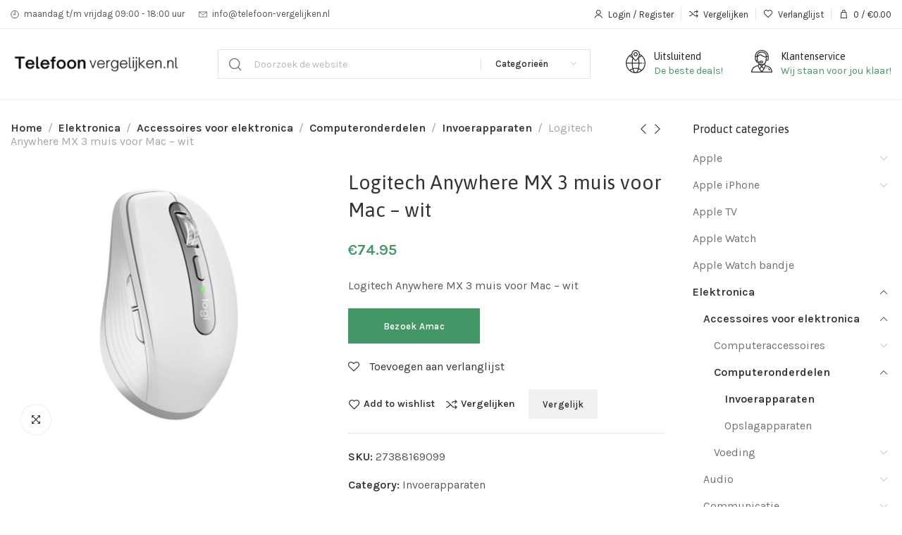

--- FILE ---
content_type: text/css
request_url: https://www.telefoon-vergelijken.nl/wp-content/cache/autoptimize/css/autoptimize_single_21bd98fe3d8f4f98eade3eb5c779ebc7.css?ver=1.3.0
body_size: 1893
content:
.xts-page-title-overlay{background-color:#f9f9f9}.xts-footer{background-color:#0a0a0a}body{font-family:"Karla",Arial,Helvetica,sans-serif}.xts-textfont-content{font-family:"Karla",Arial,Helvetica,sans-serif}legend,th,h1,h2,h3,h4,h5,h6,.title,.widget_block.widget_search .wp-block-search__label,.xts-anim-text,.xts-size-guide-table tr:first-child td,.woocommerce-thankyou-order-received,.woocommerce-Reviews .comment-reply-title{font-family:"Asap",Arial,Helvetica,sans-serif}.xts-textfont-title{font-family:"Asap",Arial,Helvetica,sans-serif}.xts-entities-title,.widget_recent_comments li>a,.widget_recent_entries a,.widget_rss li>a,.wp-block-latest-comments .wp-block-latest-comments__comment-link,.wp-block-latest-posts__list li a,.xts-single-post .xts-post-url-text,table .product-name a,.product_list_widget .product-title,.product_title{font-family:"Asap",Arial,Helvetica,sans-serif;color:#333}a.xts-entities-title{color:#333}a.xts-entities-title:hover,.xts-entities-title a:hover,.xts-page-nav-btn:hover .xts-page-nav-title,.widget_recent_comments li>a:hover,.widget_recent_entries a:hover,.widget_rss li>a:hover,.wp-block-latest-comments .wp-block-latest-comments__comment-link:hover,.wp-block-latest-posts__list li a:hover,table .product-name a:hover,.product_list_widget .product-title:hover,.product_title a:hover{color:#439665}.xts-nav-main>li>a{font-family:"Asap",Arial,Helvetica,sans-serif;font-weight:500}.widget-title,.widget_block .wp-block-group h1,.widget_block .wp-block-group h2,.widget_block .wp-block-group h3,.widget_block .wp-block-group h4,.widget_block .wp-block-group h5,.widget_block .wp-block-group h6{font-family:"Asap",Arial,Helvetica,sans-serif}.title.xts-textcolor-primary,.xts-list-style-icons li:before,.xts-textcolor-primary,.xts-scheme-light .xts-textcolor-primary,.xts-scheme-dark .xts-textcolor-primary,.xts-post .xts-button-icon i:before,.xts-box-icon,.xts-button.xts-color-primary.xts-style-bordered,.xts-button.xts-color-primary.xts-style-bordered:hover,.xts-button.xts-color-primary.xts-style-link-3,.xts-button.xts-color-primary.xts-style-link-3:hover,.xts-plan-features i,.xts-price-plan.xts-scheme-hover-dark:hover .xts-plan-features li i,.xts-plan-icon,.xts-el-video-play-btn,.xts-el-video.xts-action-play .xts-el-video-btn:hover .xts-el-video-play-btn,.xts-el-video.xts-action-overlay:hover .xts-el-video-play-btn,.xts-circle-meter-value,.xts-404-content>span,.xts-no-results-title,.elementor-element u,.xts-product-label.xts-onsale,span.amount,.xts-header-cart.xts-design-round .xts-header-el-icon,.xts-header-compare.xts-design-round .xts-header-el-icon,.xts-header-wishlist.xts-design-round .xts-header-el-icon,a.xts-login-to-price-msg:hover,.xts-account-links a:hover:before,.woocommerce-form-login-toggle .woocommerce-info a,.woocommerce-form-coupon-toggle .woocommerce-info a,.woocommerce-privacy-policy-link,.woocommerce-terms-and-conditions-link,.woocommerce-privacy-policy-link:hover,.woocommerce-terms-and-conditions-link:hover,.woocommerce-MyAccount-navigation ul li.is-active a,.woocommerce-MyAccount-navigation ul li:hover a,.xts-login-extra a,.xts-login-extra a:hover{color:#439665}.xts-bgcolor-primary,.xts-nav-label.xts-color-primary,.xts-nav.xts-style-underline>li>a .xts-nav-text:after,nav[class*=-pagination] li .page-numbers.current,.widget_calendar #today,.xts-hint:before,.xts-tags-list>a:hover:before,.tagcloud>a:hover:before,.wp-block-calendar #today,.xts-nav-mobile-tab.xts-style-underline .nav-link-text:after,.xts-single-post .xts-post-quote,.xts-single-post .xts-post-url,.xts-post.xts-format-design-mask,.xts-post-label,.xts-post-controls,.xts-project-categories li,.xts-section-title.xts-design-simple .xts-section-title-divider:after,.xts-social-buttons.xts-style-simple a:hover,.xts-countdown-timer.xts-style-default.xts-bg-color-primary .xts-countdown-item,.xts-countdown-timer.xts-style-inline.xts-bg-color-primary .xts-countdown-timer-inner,.xts-timeline-dot,.xts-spot-icon.xts-style-default:before,.xts-scroll-to-top:hover,.elementor-progress-bar,body .select2-container--default .select2-results__option--highlighted[aria-selected],body .select2-container--default .select2-results__option--highlighted[data-selected],div.quantity button:hover,.xts-spb-progress-line,.widget_price_filter .ui-slider-range,.widget_price_filter .ui-slider-handle:after,.widget_layered_nav>ul li.chosen a:before,.xts-widget-stock-status li a.xts-selected:before,.xts-header-cart.xts-design-round .xts-header-el-icon:after,.xts-header-compare.xts-design-round .xts-header-el-icon:after,.xts-header-wishlist.xts-design-round .xts-header-el-icon:after,.xts-sticky-navbar .xts-navbar-count,.xts-header-cart.xts-design-round-bordered .xts-header-el-icon>span,.xts-header-compare.xts-design-round-bordered .xts-header-el-icon>span,.xts-header-wishlist.xts-design-round-bordered .xts-header-el-icon>span,.xts-header-cart.xts-design-round .xts-header-el-icon>span,.xts-header-compare.xts-design-round .xts-header-el-icon>span,.xts-header-wishlist.xts-design-round .xts-header-el-icon>span,.xts-header-cart.xts-design-count .xts-cart-count,.xts-header-compare.xts-design-count .xts-compare-count,.xts-header-wishlist.xts-design-count .xts-wishlist-count,.xts-header-cart.xts-design-count-alt .xts-cart-count,.xts-header-compare.xts-design-count-alt .xts-compare-count,.xts-header-wishlist.xts-design-count-alt .xts-wishlist-count,.woocommerce-store-notice,.xts-size-guide-table tr:not(:first-child) td:hover,.xts-sticky-cats-title,.xts-prod-design-summary-alt .xts-product:hover .xts-add-cart-btn>a,.xts-prod-design-icons-alt .xts-product:hover .xts-add-cart-btn>a{background-color:#439665}blockquote,.xts-comments-area .comment-reply-link,.xts-comments-area #cancel-comment-reply-link,.xts-comments-area .comment-reply-link:hover,.xts-comments-area #cancel-comment-reply-link:hover,.xts-tags-list>a:hover,.tagcloud>a:hover,.wp-block-pullquote:not(.is-style-solid-color),.xts-button.xts-color-primary.xts-style-bordered,.xts-button.xts-color-primary.xts-style-bordered:hover,.xts-button.xts-color-primary.xts-style-link,.xts-button.xts-color-primary.xts-style-link:hover,.xts-section-title.xts-design-underline .xts-section-title-text,.widget_layered_nav>ul li a:hover:before,.xts-widget-stock-status li a:hover:before,.widget_layered_nav>ul li.chosen a:before,.xts-widget-stock-status li a.xts-selected:before,.xts-tabs-header.xts-design-by-sides-2 .xts-tabs-title-wrapper,.xts-account-links a:hover,.cart_totals,.cart_totals .shipping-calculator-button,.cart_totals .shipping-calculator-button:hover,.xts-checkout-order-review,.xts-clear-filters-btn,.xts-clear-filters-btn:hover,.woocommerce-MyAccount-navigation ul li.is-active a,.woocommerce-MyAccount-navigation ul li:hover a{border-color:#439665}.searchform .searchsubmit,.comment-form input[type=submit],.wp-block-search .wp-block-search__button,.xts-button.xts-color-primary,.xts-cookies-accept-btn,.wpcf7 [type=submit],.mc4wp-form [type=submit],.woocommerce-widget-layered-nav-dropdown__submit,.widget_price_filter .price_slider_amount .button,.woocommerce-mini-cart__buttons .checkout,.xts-cart-actions .button[name=apply_coupon],.cart_totals .checkout-button,.shipping-calculator-form .button,.checkout_coupon .button,#place_order,.woocommerce-orders-table__cell-order-actions>a,.woocommerce-MyAccount-downloads-file,button[name=save_account_details],button[name=save_address],.woocommerce-form-login button,.woocommerce-form-register button,.lost_reset_password button,.xts-compare-table .button,.return-to-shop .button,.xts-product-add-btn>a,.single_add_to_cart_button{background-color:#439665}.searchform .searchsubmit:hover,.comment-form input[type=submit]:hover,.wp-block-search .wp-block-search__button:hover,.xts-button.xts-color-primary:hover,.xts-cookies-accept-btn:hover,.wpcf7 [type=submit]:hover,.mc4wp-form [type=submit]:hover,.woocommerce-widget-layered-nav-dropdown__submit:hover,.widget_price_filter .price_slider_amount .button:hover,.woocommerce-mini-cart__buttons .checkout:hover,.xts-cart-actions .button[name=apply_coupon]:hover,.cart_totals .checkout-button:hover,.shipping-calculator-form .button:hover,.checkout_coupon .button:hover,#place_order:hover,.woocommerce-orders-table__cell-order-actions>a:hover,.woocommerce-MyAccount-downloads-file:hover,button[name=save_account_details]:hover,button[name=save_address]:hover,.woocommerce-form-login button:hover,.woocommerce-form-register button:hover,.lost_reset_password button:hover,.xts-compare-table .button:hover,.return-to-shop .button:hover,.xts-product-add-btn>a:hover,.single_add_to_cart_button:hover{background-color:rgba(62,140,94,1)}.title.xts-textcolor-secondary,.xts-textcolor-secondary,.xts-scheme-light .xts-textcolor-secondary,.xts-scheme-dark .xts-textcolor-secondary,.xts-button.xts-color-secondary.xts-style-bordered,.xts-button.xts-color-secondary.xts-style-bordered:hover,.xts-button.xts-color-secondary.xts-style-link-3,.xts-button.xts-color-secondary.xts-style-link-3:hover{color:#333}.xts-bgcolor-secondary,.xts-nav-label.xts-color-secondary,.xts-countdown-timer.xts-style-default.xts-bg-color-secondary .xts-countdown-item,.xts-countdown-timer.xts-style-inline.xts-bg-color-secondary .xts-countdown-timer-inner{background-color:#333}.xts-button.xts-color-secondary.xts-style-bordered,.xts-button.xts-color-secondary.xts-style-bordered:hover,.xts-button.xts-color-secondary.xts-style-link,.xts-button.xts-color-secondary.xts-style-link:hover{border-color:#333}.xts-button.xts-color-secondary{background-color:#333}.xts-button.xts-color-secondary:hover{background-color:rgba(47,47,47,1)}@font-face{font-weight:400;font-style:normal;font-family:"font-icon";src:url("//www.telefoon-vergelijken.nl/wp-content/themes/xts-hitek/fonts/font-icon.woff") format("woff"),url("//www.telefoon-vergelijken.nl/wp-content/themes/xts-hitek/fonts/font-icon.woff2") format("woff2")}.xts-site-wrapper,.xts-header-main{max-width:1500px}.container{max-width:1470px}.xts-dropdown-menu.xts-style-container{max-width:1470px}.elementor-section.xts-section-stretch>.elementor-column-gap-no{max-width:1440px}.elementor-section.xts-section-stretch>.elementor-column-gap-narrow{max-width:1450px}.elementor-section.xts-section-stretch>.elementor-column-gap-default{max-width:1460px}.elementor-section.xts-section-stretch>.elementor-column-gap-extended{max-width:1470px}.elementor-section.xts-section-stretch>.elementor-column-gap-wide{max-width:1480px}.elementor-section.xts-section-stretch>.elementor-column-gap-wider{max-width:1500px}@media (min-width:1517px){.platform-Windows .xts-section-stretch>.elementor-container{margin-left:auto;margin-right:auto}}@media (min-width:1500px){html:not(.platform-Windows) .xts-section-stretch>.elementor-container{margin-left:auto;margin-right:auto}}.xts-quick-view-popup{max-width:920px}.xts-promo-popup{max-width:800px}.xts-header.xts-design-boxed:not(.xts-full-width) .xts-header-main{max-width:1470px}.xts-widget-filter .xts-scroll-content{max-height:280px}